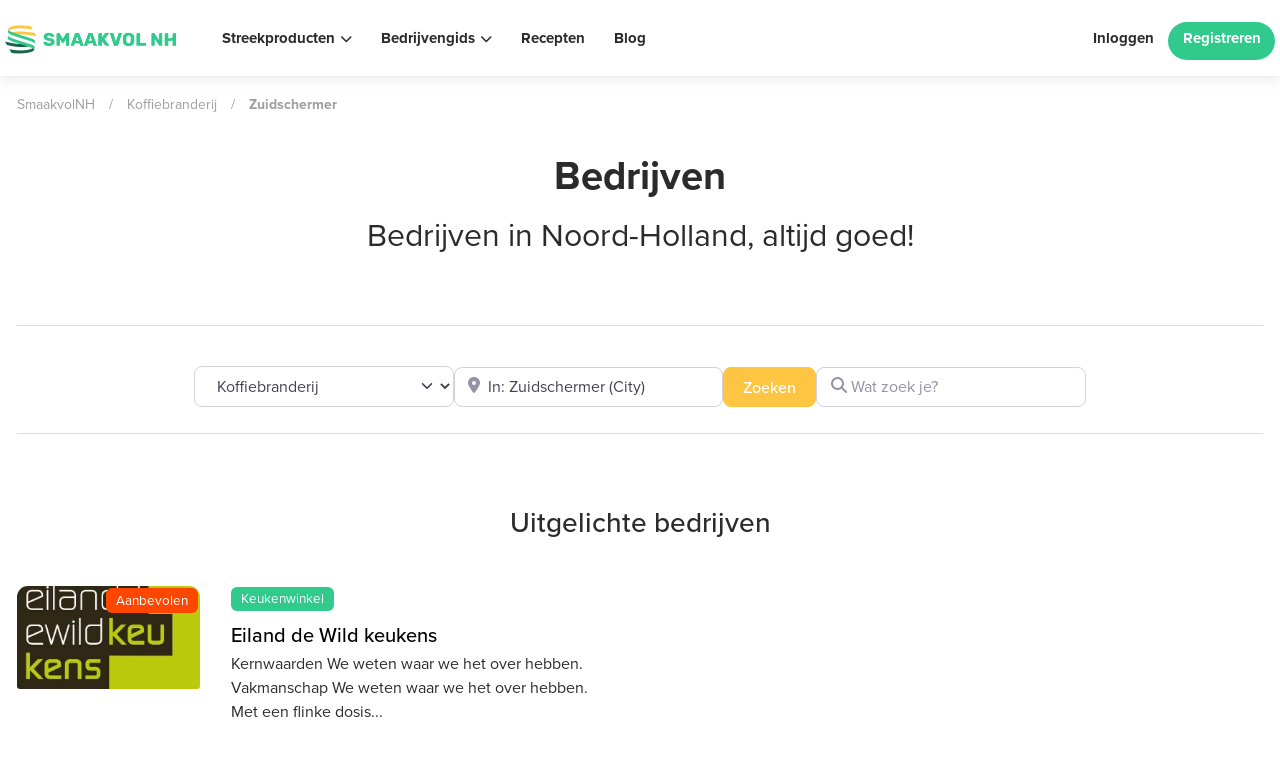

--- FILE ---
content_type: text/plain;charset=UTF-8
request_url: https://web-tracking.engagebay.com/jsapi/rest/add-visitor?
body_size: -76
content:
{"apiKey":"g9bn1a2p3q3scbmrsrisgsf8kq","visitor_id":9282932859842872,"subscriber_id":null,"namespace":"4597220981604352","page_url":[],"full_page_url":"https://smaakvolnh.nl/bedrijven/category/koffiebranderij/zuidschermer/","log":"{\"visitorStatus\":\"NEW\",\"page_url\":\"https://smaakvolnh.nl/bedrijven/category/koffiebranderij/zuidschermer/\",\"trafficType\":\"DIRECT\",\"utm_source\":\"(direct)\",\"entry_point\":\"https://smaakvolnh.nl/bedrijven/category/koffiebranderij/zuidschermer/\",\"pages_visit_count\":\"1\",\"session_token\":\"dca3089c-a5c1-4fa8-bab4-40e5d7eeaf78\",\"userId\":\"5862856844115968\",\"namespace\":\"4597220981604352\",\"visitor_id\":9282932859842872,\"apiKey\":\"g9bn1a2p3q3scbmrsrisgsf8kq\",\"origin\":\"https://smaakvolnh.nl\",\"browser\":\"Chrome\",\"version\":\"131.0.0.0\",\"mobile\":false,\"os\":\"Mac OS\",\"osversion\":\"10.15.7\",\"utm_exists\":true,\"visiting_status\":\"NEW\",\"created_time\":\"1768691737\",\"referrer\":\"https://smaakvolnh.nl/bedrijven/category/koffiebranderij/zuidschermer/\",\"country\":\"US\",\"ip_address\":\"18.219.235.45\"}","created_time":"1768691737","userId":"5862856844115968"}